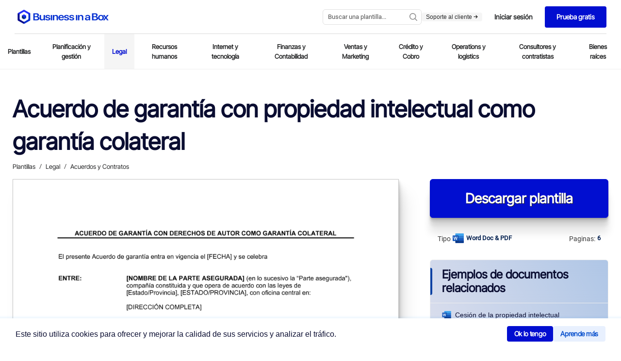

--- FILE ---
content_type: application/x-javascript
request_url: https://www.business-in-a-box.com/_seo-assets-nuxt/static/1761252316/es/template/cesion-de-propiedad-intelectual-D3061/payload.js
body_size: 4015
content:
__NUXT_JSONP__("/es/template/cesion-de-propiedad-intelectual-D3061", (function(a,b,c,d,e,f,g,h,i){e[0]={label:"Templates",url:"\u002Fes\u002Ftemplates\u002F"};e[1]={label:"Internet y tecnología",url:"\u002Fes\u002Ftemplates\u002Finternet-y-tecnologia\u002F"};e[2]={label:"Acuerdos de contenido y derechos de autor",url:"\u002Fes\u002Ftemplates\u002Facuerdos-de-contenido-y-derechos-de-autor\u002F"};return {data:[{document:{description:f,descriptionCustom:b,label:c,pages:g,size:h,extension:a,preview:d,thumb:"https:\u002F\u002Ftemplates.business-in-a-box.com\u002Fimgs\u002F250px\u002F3061.png",svgFrame:"https:\u002F\u002Ftemplates.business-in-a-box.com\u002Fsvgs\u002FdocviewerWebApp1.html?v6#3061.xml",seoMetadata:{title:b,description:b},parents:e,keywords:"cesion de propiedad intelectual"},label:c,preview:d,thumb:"https:\u002F\u002Ftemplates.business-in-a-box.com\u002Fimgs\u002F400px\u002F3061.png",description:f,descriptionCustom:b,pages:g,size:h,extension:a,parents:e,breadcrumb:e,related:[{label:"Cesión de la propiedad intelectual",url:"\u002Fes\u002Ftemplate\u002Fcesion-de-la-propiedad-intelectual-D3219",thumb:"https:\u002F\u002Ftemplates.business-in-a-box.com\u002Fimgs\u002F250px\u002F3219.png",extension:a},{label:"Cesión de la propiedad intelectual para software",url:"\u002Fes\u002Ftemplate\u002Fcesion-de-la-propiedad-intelectual-para-software-D3060",thumb:"https:\u002F\u002Ftemplates.business-in-a-box.com\u002Fimgs\u002F250px\u002F3060.png",extension:a},{label:"Notificación de violación de propiedad intelectual",url:"\u002Fes\u002Ftemplate\u002Fnotificacion-de-violacion-de-propiedad-intelectual-D3223",thumb:"https:\u002F\u002Ftemplates.business-in-a-box.com\u002Fimgs\u002F250px\u002F3223.png",extension:a},{label:"Notificación de confirmación de la cesión de la propiedad intelectual",url:"\u002Fes\u002Ftemplate\u002Fnotificacion-de-confirmacion-de-la-cesion-de-la-propiedad-intelectual-D3065",thumb:"https:\u002F\u002Ftemplates.business-in-a-box.com\u002Fimgs\u002F250px\u002F3065.png",extension:a},{label:"Guía para la compra y venta de propiedad intelectual",url:"\u002Fes\u002Ftemplate\u002Fguia-para-la-compra-y-venta-de-propiedad-intelectual-D3222",thumb:"https:\u002F\u002Ftemplates.business-in-a-box.com\u002Fimgs\u002F250px\u002F3222.png",extension:a},{label:"Acuerdo de garantía con propiedad intelectual como garantía colateral",url:"\u002Fes\u002Ftemplate\u002Facuerdo-de-garantia-con-propiedad-intelectual-como-garantia-colateral-D3137",thumb:"https:\u002F\u002Ftemplates.business-in-a-box.com\u002Fimgs\u002F250px\u002F3137.png",extension:a},{label:"Acuerdo que autoriza subalquilar la propiedad",url:"\u002Fes\u002Ftemplate\u002Facuerdo-que-autoriza-subalquilar-la-propiedad-D2731",thumb:"https:\u002F\u002Ftemplates.business-in-a-box.com\u002Fimgs\u002F250px\u002F2731.png",extension:a},{label:"Notificación de un propiedad no reclamada en una subasta",url:"\u002Fes\u002Ftemplate\u002Fnotificacion-de-un-propiedad-no-reclamada-en-una-subasta-D2765",thumb:"https:\u002F\u002Ftemplates.business-in-a-box.com\u002Fimgs\u002F250px\u002F2765.png",extension:a},{label:"Cesión de patente",url:"\u002Fes\u002Ftemplate\u002Fcesion-de-patente-D3220",thumb:"https:\u002F\u002Ftemplates.business-in-a-box.com\u002Fimgs\u002F250px\u002F3220.png",extension:a},{label:"Notificación para pagar el alquiler o desalojar la propiedad",url:"\u002Fes\u002Ftemplate\u002Fnotificacion-para-pagar-el-alquiler-o-desalojar-la-propiedad-D2757",thumb:"https:\u002F\u002Ftemplates.business-in-a-box.com\u002Fimgs\u002F250px\u002F2757.png",extension:a},{label:"Acuerdo de licencia de patente",url:"\u002Fes\u002Ftemplate\u002Facuerdo-de-licencia-de-patente-D3215",thumb:"https:\u002F\u002Ftemplates.business-in-a-box.com\u002Fimgs\u002F250px\u002F3215.png",extension:a},{label:"Acuerdo de venta de PI",url:"\u002Fes\u002Ftemplate\u002Facuerdo-de-venta-de-pi-D3217",thumb:"https:\u002F\u002Ftemplates.business-in-a-box.com\u002Fimgs\u002F250px\u002F3217.png",extension:a},{label:"Acuerdo de licencia no exclusiva de invención",url:"\u002Fes\u002Ftemplate\u002Facuerdo-de-licencia-no-exclusiva-de-invencion-D3216",thumb:"https:\u002F\u002Ftemplates.business-in-a-box.com\u002Fimgs\u002F250px\u002F3216.png",extension:a},{label:"Enumeración preguntas frecuentes sobre patentes",url:"\u002Fes\u002Ftemplate\u002Fenumeracion-preguntas-frecuentes-sobre-patentes-D3221",thumb:"https:\u002F\u002Ftemplates.business-in-a-box.com\u002Fimgs\u002F250px\u002F3221.png",extension:a},{label:"Acuerdo de cesión de tecnología",url:"\u002Fes\u002Ftemplate\u002Facuerdo-de-cesion-de-tecnologia-D3049",thumb:"https:\u002F\u002Ftemplates.business-in-a-box.com\u002Fimgs\u002F250px\u002F3049.png",extension:a},{label:"Cesión de acciones",url:"\u002Fes\u002Ftemplate\u002Fcesion-de-acciones-D2910",thumb:"https:\u002F\u002Ftemplates.business-in-a-box.com\u002Fimgs\u002F250px\u002F2910.png",extension:a},{label:"Cesión de trabajos preocupacionales",url:"\u002Fes\u002Ftemplate\u002Fcesion-de-trabajos-preocupacionales-D3475",thumb:"https:\u002F\u002Ftemplates.business-in-a-box.com\u002Fimgs\u002F250px\u002F3475.png",extension:a},{label:"Cesión de derechos del aportante",url:"\u002Fes\u002Ftemplate\u002Fcesion-de-derechos-del-aportante-D3058",thumb:"https:\u002F\u002Ftemplates.business-in-a-box.com\u002Fimgs\u002F250px\u002F3058.png",extension:a},{label:"Cesión y transferencia de título de acciones",url:"\u002Fes\u002Ftemplate\u002Fcesion-y-transferencia-de-titulo-de-acciones-D2911",thumb:"https:\u002F\u002Ftemplates.business-in-a-box.com\u002Fimgs\u002F250px\u002F2911.png",extension:a}],languageLocale:"es",isLoaded:i,customDescModule:i,customdescription:b,_img:{"/_ipx/w_80,f_webp/https://templates.business-in-a-box.com/static/Lp/capterra-300x104.webp":"\u002F_seo-assets-nuxt\u002Fimage\u002F8c7515.webp","/_ipx/w_50,f_webp/https://templates.business-in-a-box.com/static/Lp/bruno-goulet.jpg":"\u002F_seo-assets-nuxt\u002Fimage\u002F5a7e8e.webp","/_ipx/f_webp/https://templates.business-in-a-box.com/static/drive/home/4steps/step-1.webp":"\u002F_seo-assets-nuxt\u002Fimage\u002Ffe7f83.webp","/_ipx/f_webp/https://templates.business-in-a-box.com/static/drive/home/4steps/step-2.webp":"\u002F_seo-assets-nuxt\u002Fimage\u002Fcb96c0.webp","/_ipx/f_webp/https://templates.business-in-a-box.com/static/drive/home/4steps/step-4.webp":"\u002F_seo-assets-nuxt\u002Fimage\u002Fb48e54.webp"},_criticalFontStyles:{}}],fetch:{},mutations:[["account\u002FSET_ENTRYPOINT","\u002Fdoc\u002Fcesion-de-propiedad-intelectual-D3061\u002F&CreationPage=\u002Fes\u002Ftemplate\u002Fcesion-de-propiedad-intelectual-D3061&SourceQParam=cesion-de-propiedad-intelectual&DocName=Cesion-De-Propiedad-Intelectual"],["DESTINATION_SET","https:\u002F\u002Fmyaccount.business-in-a-box.com\u002Faccount\u002Fcreate?lang=es&CreationPage=\u002Fes\u002Ftemplate\u002Fcesion-de-propiedad-intelectual-D3061&entryPoint=\u002Fdoc\u002Fcesion-de-propiedad-intelectual-D3061\u002F&SourceQParam=cesion-de-propiedad-intelectual&DocName=Cesion-De-Propiedad-Intelectual"],["SET_URLS",["how-to-write-a-business-plan-guidebook-D12532","call-center-and-telemarketing-agreement-D5215","request-for-payment-credit-line-exceeded-D230","receipt-D395","checklist-vendor-and-supplier-file-D1350","military-leave-policy-D719","receptionist-job-description-D11701","checklist-drafting-multimedia-and-technology-licensing-agreement-D5177","final-notice-before-legal-action-D1030","conditional-acceptance-of-non-conforming-goods-D1052","phone-memo-D104","checklist-business-deductions-D304","checklist-to-improve-customer-service-D1274","letter-of-request-for-an-equity-investment-D471","board-resolution-approving-the-retirement-of-employee-D52","collection-letter-requesting-contact-and-proposal-D189","overtime-authorization-form-D677","jury-duty-policy-D718","vehicle-mileage-log-D314","delivery-note-D12712","checklist-items-to-consider-for-drafting-a-promissory-note-D427","checklist-evaluation-to-buy-a-business-D326","deed-of-pledge-loan-D983","checklist-service-strategy-D1347","customer-service-request-form-D1299","website-cross-sponsorship-agreement-D750","checklist-giving-job-performance-feedback-D686","interview-guide-production-supervisor-or-manager-D11599","board-resolution-approving-sale-of-assets-D48","board-resolution-affirming-non-discrimination-policy-D29","wire-transfer-instructions-form-D302","job-analysis-D573","checklist-19-strategies-for-hiring-the-best-D562","daily-cash-sheet-D359","employee-absence-tracking-D626","worksheet-self-assessment-D118","possible-research-and-development-strategies-D134","website-rating-D826","notice-of-bulk-transfer-D1209","notice-of-meeting-of-directors-D8","apology-to-customer-for-accounting-error-D243","warning-notice-D622","press-release-company-reports-quarter-results-D1401","employee-dismissal-letter-D508","acknowledged-receipt-of-goods-D1046","city-manager-job-description-D11632","multimedia-development-and-license-agreement-D5175","notifying-bank-of-additional-signing-officer-D286","christmas-employee-discount-offer-D633","how-to-write-a-business-proposal-D12846","how-to-write-a-distribution-agreement-D12847","how-to-write-an-employee-handbook-D12848","how-to-write-an-nda-D12849","how-to-write-company-policies-D12850","purchase-order---excel-D379","delivery-rejection-notice-D1055","notice-of-packing-slip-requirements-D1063","checklist-21-things-to-do-for-a-safe-workplace-D700","30-days-to-break-any-habit-D13196","change-your-life-by-implementing-these-habits-D13200","techniques-for-juggling-multiple-goals-D13137","city-and-regional-planning-aide-job-description-D11630","city-architect-job-description-D11631","notice-of-exercise-of-lease-option-D1212","9-tips-to-save-time-each-day-D13199","waiter-and-waitress-job-description-D11724","5-day-notice-to-quit-D1204","welcome-to-new-supplier-D1085","location-scouting-template-D13882","8-steps-to-becoming-a-top-earner-in-your-field-D13198","daycare-illness-policy-D13654","checklist-becoming-a-sustainable-business-and-achieving-social-impact-D13254","time-off-to-vote-policy-D738","product-defect-notice-D1072","rejection-of-non-conforming-goods-D1074","office-space-allocation-and-usage-policy-D13739","notice-of-back-ordered-item-D1104","workplace-aids-policy-D741","return-of-product-on-free-trial-D1083","initial-coaching-questions-D13125","notice-of-rent-default-D1216","resignation-letter_going-back-to-school-D521","accelerators-for-startups-D13309","understanding-organizational-leadership-D13046","religious-accommodation-policy-D13433","worksheet_franchise-comparison-D117","disability-plan-long-term-D706","worksheet_strengths-and-weaknesses-D120","office-clerk_general-job-description-D11685","would-you-be-our-keynote-speaker-D1375","call-sheet-template-D13875","okr-template-D12797","networking-tips-for-the-entrepreneur-D13164","the-seven-wealth-accelerators-for-business-success-D13409","becoming-an-entrepreneur-D12938","the-keys-to-being-a-great-leader-worksheet-D13214","checklist-pre-layoff-D505","business-licenses-checklist-D13150","checklist-office-supplies-D13537","announcement-of-partnership-buyout-D1384"]],["navigation\u002FROUTE_VIEW_SET","internet-y-tecnologia"],["DOCUMENT_NAME",c],["DOCUMENT_IMAGE",d]]}}("doc",null,"Cesión de propiedad intelectual","https:\u002F\u002Ftemplates.business-in-a-box.com\u002Fimgs\u002F1000px\u002Fcesión-de-propiedad-intelectual-D3061.png",Array(3),"CESIÓN DE PROPIEDAD INTELECTUAL Este Acuerdo de cesión de la Propiedad Intelectual entra en vigencia el [FECHA] ENTRE: [NOMBRE DE LA COMPAÑÍA] (el \"Autor\"), una compañía constituida y que opera de acuerdo con las leyes [del Estado\u002Fde la Provincia] de [ESTADO\u002FPROVINCIA], con oficina central en: [DIRECCIÓN COMPLETA] Y: [NOMBRE DEL CESIONARIO] (el \"Cesionario\"), una compañía constituida y que opera de acuerdo con las leyes [del Estado\u002Fde la Provincia], [ESTADO\u002FPROVINCIA], con oficina central en: [DIRECCIÓN COMPLETA] CONSIDERANDOS El Autor declara y garantiza ser el titular de los derechos de propiedad intelectual sobre la obra descrita como: [DESCRIBIR] Cuya copia se adjunta al presente como Anexo \"A\" (la \"Obra de Autor\") y el Autor ha registrado ante la Oficina de Propiedad Intelectual de [PAÍS] y que a la Obra de Autor se le asignó [Nº DE REGISTRO DE PROPIEDAD INTELECTUAL]. El Autor declara y garantiza que la Obra de Autor es su creación exclusiva, sin la participación de ninguna otra persona y que goza de todo derecho, título e interés en y sobre la Obra de Autor y poder y facultad plena e ilimitada para ceder los derechos a y sobre la Obra de Autor, de conformidad con lo dispuesto en el presente Acuerdo. TÉRMINOS Y CONDICIONES","3",31,false)));

--- FILE ---
content_type: application/x-javascript
request_url: https://www.business-in-a-box.com/_seo-assets-nuxt/static/1761252316/es/template/notificacion-de-violacion-de-propiedad-intelectual-D3223/payload.js
body_size: 3811
content:
__NUXT_JSONP__("/es/template/notificacion-de-violacion-de-propiedad-intelectual-D3223", (function(a,b,c,d,e,f,g,h,i,j){f[0]={label:"Templates",url:"\u002Fes\u002Ftemplates\u002F"};f[1]={label:"Legal",url:"\u002Fes\u002Ftemplates\u002Flegal\u002F"};f[2]={label:"Propiedad intelectual, patentes y marca comercial",url:"\u002Fes\u002Ftemplates\u002Fpropiedad-intelectual-patentes-y-marca-comercial\u002F"};return {data:[{document:{description:g,descriptionCustom:b,label:d,pages:h,size:i,extension:a,preview:e,thumb:"https:\u002F\u002Ftemplates.business-in-a-box.com\u002Fimgs\u002F250px\u002F3223.png",svgFrame:"https:\u002F\u002Ftemplates.business-in-a-box.com\u002Fsvgs\u002FdocviewerWebApp1.html?v6#3223.xml",seoMetadata:{title:b,description:b},parents:f,keywords:"notificacion de violacion de propiedad intelectual"},label:d,preview:e,thumb:"https:\u002F\u002Ftemplates.business-in-a-box.com\u002Fimgs\u002F400px\u002F3223.png",description:g,descriptionCustom:b,pages:h,size:i,extension:a,parents:f,breadcrumb:f,related:[{label:"Cesión de la propiedad intelectual",url:"\u002Fes\u002Ftemplate\u002Fcesion-de-la-propiedad-intelectual-D3219",thumb:"https:\u002F\u002Ftemplates.business-in-a-box.com\u002Fimgs\u002F250px\u002F3219.png",extension:a},{label:"Cesión de propiedad intelectual",url:"\u002Fes\u002Ftemplate\u002Fcesion-de-propiedad-intelectual-D3061",thumb:"https:\u002F\u002Ftemplates.business-in-a-box.com\u002Fimgs\u002F250px\u002F3061.png",extension:a},{label:"Guía para la compra y venta de propiedad intelectual",url:"\u002Fes\u002Ftemplate\u002Fguia-para-la-compra-y-venta-de-propiedad-intelectual-D3222",thumb:"https:\u002F\u002Ftemplates.business-in-a-box.com\u002Fimgs\u002F250px\u002F3222.png",extension:a},{label:"Cesión de la propiedad intelectual para software",url:"\u002Fes\u002Ftemplate\u002Fcesion-de-la-propiedad-intelectual-para-software-D3060",thumb:"https:\u002F\u002Ftemplates.business-in-a-box.com\u002Fimgs\u002F250px\u002F3060.png",extension:a},{label:"Notificación de confirmación de la cesión de la propiedad intelectual",url:"\u002Fes\u002Ftemplate\u002Fnotificacion-de-confirmacion-de-la-cesion-de-la-propiedad-intelectual-D3065",thumb:"https:\u002F\u002Ftemplates.business-in-a-box.com\u002Fimgs\u002F250px\u002F3065.png",extension:a},{label:"Acuerdo de garantía con propiedad intelectual como garantía colateral",url:"\u002Fes\u002Ftemplate\u002Facuerdo-de-garantia-con-propiedad-intelectual-como-garantia-colateral-D3137",thumb:"https:\u002F\u002Ftemplates.business-in-a-box.com\u002Fimgs\u002F250px\u002F3137.png",extension:a},{label:"Notificación de un propiedad no reclamada en una subasta",url:"\u002Fes\u002Ftemplate\u002Fnotificacion-de-un-propiedad-no-reclamada-en-una-subasta-D2765",thumb:"https:\u002F\u002Ftemplates.business-in-a-box.com\u002Fimgs\u002F250px\u002F2765.png",extension:a},{label:"Acuerdo que autoriza subalquilar la propiedad",url:"\u002Fes\u002Ftemplate\u002Facuerdo-que-autoriza-subalquilar-la-propiedad-D2731",thumb:"https:\u002F\u002Ftemplates.business-in-a-box.com\u002Fimgs\u002F250px\u002F2731.png",extension:a},{label:"Acuerdo de licencia de patente",url:"\u002Fes\u002Ftemplate\u002Facuerdo-de-licencia-de-patente-D3215",thumb:"https:\u002F\u002Ftemplates.business-in-a-box.com\u002Fimgs\u002F250px\u002F3215.png",extension:a},{label:"Acuerdo de venta de PI",url:"\u002Fes\u002Ftemplate\u002Facuerdo-de-venta-de-pi-D3217",thumb:"https:\u002F\u002Ftemplates.business-in-a-box.com\u002Fimgs\u002F250px\u002F3217.png",extension:a},{label:"Acuerdo de licencia no exclusiva de invención",url:"\u002Fes\u002Ftemplate\u002Facuerdo-de-licencia-no-exclusiva-de-invencion-D3216",thumb:"https:\u002F\u002Ftemplates.business-in-a-box.com\u002Fimgs\u002F250px\u002F3216.png",extension:a},{label:"Cesión de patente",url:"\u002Fes\u002Ftemplate\u002Fcesion-de-patente-D3220",thumb:"https:\u002F\u002Ftemplates.business-in-a-box.com\u002Fimgs\u002F250px\u002F3220.png",extension:a},{label:"Notificación para pagar el alquiler o desalojar la propiedad",url:"\u002Fes\u002Ftemplate\u002Fnotificacion-para-pagar-el-alquiler-o-desalojar-la-propiedad-D2757",thumb:"https:\u002F\u002Ftemplates.business-in-a-box.com\u002Fimgs\u002F250px\u002F2757.png",extension:a},{label:"Gastos de documentos de escrow",url:"\u002Fes\u002Ftemplate\u002Fgastos-de-documentos-de-escrow-D3038",thumb:"https:\u002F\u002Ftemplates.business-in-a-box.com\u002Fimgs\u002F250px\u002F3038.png",extension:c},{label:"Hoja de cálculo de depreciación",url:"\u002Fes\u002Ftemplate\u002Fhoja-de-calculo-de-depreciacion-D3039",thumb:"https:\u002F\u002Ftemplates.business-in-a-box.com\u002Fimgs\u002F250px\u002F3039.png",extension:c},{label:"Cronograma de turnos de empleados",url:"\u002Fes\u002Ftemplate\u002Fcronograma-de-turnos-de-empleados-D3633",thumb:"https:\u002F\u002Ftemplates.business-in-a-box.com\u002Fimgs\u002F250px\u002F3633.png",extension:c},{label:"Programa de desarrollo de mercado",url:"\u002Fes\u002Ftemplate\u002Fprograma-de-desarrollo-de-mercado-D3815",thumb:"https:\u002F\u002Ftemplates.business-in-a-box.com\u002Fimgs\u002F250px\u002F3815.png",extension:c},{label:"Puntaje de medios de comercialización",url:"\u002Fes\u002Ftemplate\u002Fpuntaje-de-medios-de-comercializacion-D3816",thumb:"https:\u002F\u002Ftemplates.business-in-a-box.com\u002Fimgs\u002F250px\u002F3816.png",extension:c},{label:"Carta de notificación de vacantes",url:"\u002Fes\u002Ftemplate\u002Fcarta-de-notificacion-de-vacantes-D3482",thumb:"https:\u002F\u002Ftemplates.business-in-a-box.com\u002Fimgs\u002F250px\u002F3482.png",extension:a}],languageLocale:"es",isLoaded:j,customDescModule:j,customdescription:b,_img:{"/_ipx/w_80,f_webp/https://templates.business-in-a-box.com/static/Lp/capterra-300x104.webp":"\u002F_seo-assets-nuxt\u002Fimage\u002F8c7515.webp","/_ipx/w_50,f_webp/https://templates.business-in-a-box.com/static/Lp/bruno-goulet.jpg":"\u002F_seo-assets-nuxt\u002Fimage\u002F5a7e8e.webp","/_ipx/f_webp/https://templates.business-in-a-box.com/static/drive/home/4steps/step-1.webp":"\u002F_seo-assets-nuxt\u002Fimage\u002Ffe7f83.webp","/_ipx/f_webp/https://templates.business-in-a-box.com/static/drive/home/4steps/step-2.webp":"\u002F_seo-assets-nuxt\u002Fimage\u002Fcb96c0.webp","/_ipx/f_webp/https://templates.business-in-a-box.com/static/drive/home/4steps/step-4.webp":"\u002F_seo-assets-nuxt\u002Fimage\u002Fb48e54.webp"},_criticalFontStyles:{}}],fetch:{},mutations:[["account\u002FSET_ENTRYPOINT","\u002Fdoc\u002Fnotificacion-de-violacion-de-propiedad-intelectual-D3223\u002F&CreationPage=\u002Fes\u002Ftemplate\u002Fnotificacion-de-violacion-de-propiedad-intelectual-D3223&SourceQParam=notificacion-de-violacion-de-propiedad-intelectual&DocName=Notificacion-De-Violacion-De-Propiedad-Intelectual"],["DESTINATION_SET","https:\u002F\u002Fmyaccount.business-in-a-box.com\u002Faccount\u002Fcreate?lang=es&CreationPage=\u002Fes\u002Ftemplate\u002Fnotificacion-de-violacion-de-propiedad-intelectual-D3223&entryPoint=\u002Fdoc\u002Fnotificacion-de-violacion-de-propiedad-intelectual-D3223\u002F&SourceQParam=notificacion-de-violacion-de-propiedad-intelectual&DocName=Notificacion-De-Violacion-De-Propiedad-Intelectual"],["SET_URLS",["how-to-write-a-business-plan-guidebook-D12532","call-center-and-telemarketing-agreement-D5215","request-for-payment-credit-line-exceeded-D230","receipt-D395","checklist-vendor-and-supplier-file-D1350","military-leave-policy-D719","receptionist-job-description-D11701","checklist-drafting-multimedia-and-technology-licensing-agreement-D5177","final-notice-before-legal-action-D1030","conditional-acceptance-of-non-conforming-goods-D1052","phone-memo-D104","checklist-business-deductions-D304","checklist-to-improve-customer-service-D1274","letter-of-request-for-an-equity-investment-D471","board-resolution-approving-the-retirement-of-employee-D52","collection-letter-requesting-contact-and-proposal-D189","overtime-authorization-form-D677","jury-duty-policy-D718","vehicle-mileage-log-D314","delivery-note-D12712","checklist-items-to-consider-for-drafting-a-promissory-note-D427","checklist-evaluation-to-buy-a-business-D326","deed-of-pledge-loan-D983","checklist-service-strategy-D1347","customer-service-request-form-D1299","website-cross-sponsorship-agreement-D750","checklist-giving-job-performance-feedback-D686","interview-guide-production-supervisor-or-manager-D11599","board-resolution-approving-sale-of-assets-D48","board-resolution-affirming-non-discrimination-policy-D29","wire-transfer-instructions-form-D302","job-analysis-D573","checklist-19-strategies-for-hiring-the-best-D562","daily-cash-sheet-D359","employee-absence-tracking-D626","worksheet-self-assessment-D118","possible-research-and-development-strategies-D134","website-rating-D826","notice-of-bulk-transfer-D1209","notice-of-meeting-of-directors-D8","apology-to-customer-for-accounting-error-D243","warning-notice-D622","press-release-company-reports-quarter-results-D1401","employee-dismissal-letter-D508","acknowledged-receipt-of-goods-D1046","city-manager-job-description-D11632","multimedia-development-and-license-agreement-D5175","notifying-bank-of-additional-signing-officer-D286","christmas-employee-discount-offer-D633","how-to-write-a-business-proposal-D12846","how-to-write-a-distribution-agreement-D12847","how-to-write-an-employee-handbook-D12848","how-to-write-an-nda-D12849","how-to-write-company-policies-D12850","purchase-order---excel-D379","delivery-rejection-notice-D1055","notice-of-packing-slip-requirements-D1063","checklist-21-things-to-do-for-a-safe-workplace-D700","30-days-to-break-any-habit-D13196","change-your-life-by-implementing-these-habits-D13200","techniques-for-juggling-multiple-goals-D13137","city-and-regional-planning-aide-job-description-D11630","city-architect-job-description-D11631","notice-of-exercise-of-lease-option-D1212","9-tips-to-save-time-each-day-D13199","waiter-and-waitress-job-description-D11724","5-day-notice-to-quit-D1204","welcome-to-new-supplier-D1085","location-scouting-template-D13882","8-steps-to-becoming-a-top-earner-in-your-field-D13198","daycare-illness-policy-D13654","checklist-becoming-a-sustainable-business-and-achieving-social-impact-D13254","time-off-to-vote-policy-D738","product-defect-notice-D1072","rejection-of-non-conforming-goods-D1074","office-space-allocation-and-usage-policy-D13739","notice-of-back-ordered-item-D1104","workplace-aids-policy-D741","return-of-product-on-free-trial-D1083","initial-coaching-questions-D13125","notice-of-rent-default-D1216","resignation-letter_going-back-to-school-D521","accelerators-for-startups-D13309","understanding-organizational-leadership-D13046","religious-accommodation-policy-D13433","worksheet_franchise-comparison-D117","disability-plan-long-term-D706","worksheet_strengths-and-weaknesses-D120","office-clerk_general-job-description-D11685","would-you-be-our-keynote-speaker-D1375","call-sheet-template-D13875","okr-template-D12797","networking-tips-for-the-entrepreneur-D13164","the-seven-wealth-accelerators-for-business-success-D13409","becoming-an-entrepreneur-D12938","the-keys-to-being-a-great-leader-worksheet-D13214","checklist-pre-layoff-D505","business-licenses-checklist-D13150","checklist-office-supplies-D13537","announcement-of-partnership-buyout-D1384"]],["navigation\u002FROUTE_VIEW_SET","legal"],["DOCUMENT_NAME",d],["DOCUMENT_IMAGE",e]]}}("doc",null,"xls","Notificación de violación de propiedad intelectual","https:\u002F\u002Ftemplates.business-in-a-box.com\u002Fimgs\u002F1000px\u002Fnotificación-de-violación-de-propiedad-intelectual-D3223.png",Array(3),"junio 19, 2022 Nombre del contacto Dirección Dirección 2 Ciudad, Estado\u002FProvincia Código postal PROPÓSITO: VIOLACIÓN DE MATERIAL REGISTRADO Estimado [NOMBRE DEL PRESUNTO VIOLADOR DE DERECHOS DE AUTOR]: Creemos que usted valora su obra tanto como nosotros. Nos llama la atención el hecho de que usted haya violado nuestra obra protegida con derechos de autor. Esta violación consiste en [DESCRIBIR], la cual utilizó los siguientes materiales registrados de nuestra propiedad: [DESCRIBIR E IDENTIFICAR] ","1",37,false)));

--- FILE ---
content_type: application/x-javascript
request_url: https://www.business-in-a-box.com/_seo-assets-nuxt/static/1761252316/es/template/cesion-de-la-propiedad-intelectual-D3219/payload.js
body_size: 4493
content:
__NUXT_JSONP__("/es/template/cesion-de-la-propiedad-intelectual-D3219", (function(a,b,c,d,e,f,g,h,i){e[0]={label:"Templates",url:"\u002Fes\u002Ftemplates\u002F"};e[1]={label:"Legal",url:"\u002Fes\u002Ftemplates\u002Flegal\u002F"};e[2]={label:"Propiedad intelectual, patentes y marca comercial",url:"\u002Fes\u002Ftemplates\u002Fpropiedad-intelectual-patentes-y-marca-comercial\u002F"};return {data:[{document:{description:f,descriptionCustom:b,label:c,pages:g,size:h,extension:a,preview:d,thumb:"https:\u002F\u002Ftemplates.business-in-a-box.com\u002Fimgs\u002F250px\u002F3219.png",svgFrame:"https:\u002F\u002Ftemplates.business-in-a-box.com\u002Fsvgs\u002FdocviewerWebApp1.html?v6#3219.xml",seoMetadata:{title:b,description:b},parents:e,keywords:"cesion de la propiedad intelectual"},label:c,preview:d,thumb:"https:\u002F\u002Ftemplates.business-in-a-box.com\u002Fimgs\u002F400px\u002F3219.png",description:f,descriptionCustom:b,pages:g,size:h,extension:a,parents:e,breadcrumb:e,related:[{label:"Cesión de la propiedad intelectual para software",url:"\u002Fes\u002Ftemplate\u002Fcesion-de-la-propiedad-intelectual-para-software-D3060",thumb:"https:\u002F\u002Ftemplates.business-in-a-box.com\u002Fimgs\u002F250px\u002F3060.png",extension:a},{label:"Notificación de confirmación de la cesión de la propiedad intelectual",url:"\u002Fes\u002Ftemplate\u002Fnotificacion-de-confirmacion-de-la-cesion-de-la-propiedad-intelectual-D3065",thumb:"https:\u002F\u002Ftemplates.business-in-a-box.com\u002Fimgs\u002F250px\u002F3065.png",extension:a},{label:"Cesión de propiedad intelectual",url:"\u002Fes\u002Ftemplate\u002Fcesion-de-propiedad-intelectual-D3061",thumb:"https:\u002F\u002Ftemplates.business-in-a-box.com\u002Fimgs\u002F250px\u002F3061.png",extension:a},{label:"Notificación de violación de propiedad intelectual",url:"\u002Fes\u002Ftemplate\u002Fnotificacion-de-violacion-de-propiedad-intelectual-D3223",thumb:"https:\u002F\u002Ftemplates.business-in-a-box.com\u002Fimgs\u002F250px\u002F3223.png",extension:a},{label:"Guía para la compra y venta de propiedad intelectual",url:"\u002Fes\u002Ftemplate\u002Fguia-para-la-compra-y-venta-de-propiedad-intelectual-D3222",thumb:"https:\u002F\u002Ftemplates.business-in-a-box.com\u002Fimgs\u002F250px\u002F3222.png",extension:a},{label:"Acuerdo de garantía con propiedad intelectual como garantía colateral",url:"\u002Fes\u002Ftemplate\u002Facuerdo-de-garantia-con-propiedad-intelectual-como-garantia-colateral-D3137",thumb:"https:\u002F\u002Ftemplates.business-in-a-box.com\u002Fimgs\u002F250px\u002F3137.png",extension:a},{label:"Acuerdo que autoriza subalquilar la propiedad",url:"\u002Fes\u002Ftemplate\u002Facuerdo-que-autoriza-subalquilar-la-propiedad-D2731",thumb:"https:\u002F\u002Ftemplates.business-in-a-box.com\u002Fimgs\u002F250px\u002F2731.png",extension:a},{label:"Notificación para pagar el alquiler o desalojar la propiedad",url:"\u002Fes\u002Ftemplate\u002Fnotificacion-para-pagar-el-alquiler-o-desalojar-la-propiedad-D2757",thumb:"https:\u002F\u002Ftemplates.business-in-a-box.com\u002Fimgs\u002F250px\u002F2757.png",extension:a},{label:"Notificación de un propiedad no reclamada en una subasta",url:"\u002Fes\u002Ftemplate\u002Fnotificacion-de-un-propiedad-no-reclamada-en-una-subasta-D2765",thumb:"https:\u002F\u002Ftemplates.business-in-a-box.com\u002Fimgs\u002F250px\u002F2765.png",extension:a},{label:"Cesión de patente",url:"\u002Fes\u002Ftemplate\u002Fcesion-de-patente-D3220",thumb:"https:\u002F\u002Ftemplates.business-in-a-box.com\u002Fimgs\u002F250px\u002F3220.png",extension:a},{label:"Evaluación de la campaña de comercialización",url:"\u002Fes\u002Ftemplate\u002Fevaluacion-de-la-campana-de-comercializacion-D3808",thumb:"https:\u002F\u002Ftemplates.business-in-a-box.com\u002Fimgs\u002F250px\u002F3808.png",extension:a},{label:"Acuerdo previo a la inscripción de la sociedad",url:"\u002Fes\u002Ftemplate\u002Facuerdo-previo-a-la-inscripcion-de-la-sociedad-D3359",thumb:"https:\u002F\u002Ftemplates.business-in-a-box.com\u002Fimgs\u002F250px\u002F3359.png",extension:a},{label:"Designación de directores previo a la constitución de la sociedad",url:"\u002Fes\u002Ftemplate\u002Fdesignacion-de-directores-previo-a-la-constitucion-de-la-sociedad-D3360",thumb:"https:\u002F\u002Ftemplates.business-in-a-box.com\u002Fimgs\u002F250px\u002F3360.png",extension:a},{label:"Planilla de extinción de la relación laboral",url:"\u002Fes\u002Ftemplate\u002Fplanilla-de-extincion-de-la-relacion-laboral-D3551",thumb:"https:\u002F\u002Ftemplates.business-in-a-box.com\u002Fimgs\u002F250px\u002F3551.png",extension:a},{label:"Lista de ítems a tener en cuenta previo a la extinción de la relación laboral",url:"\u002Fes\u002Ftemplate\u002Flista-de-items-a-tener-en-cuenta-previo-a-la-extincion-de-la-relacion-laboral-D3543",thumb:"https:\u002F\u002Ftemplates.business-in-a-box.com\u002Fimgs\u002F250px\u002F3543.png",extension:a},{label:"Actas de la primera asamblea de directorio",url:"\u002Fes\u002Ftemplate\u002Factas-de-la-primera-asamblea-de-directorio-D3366",thumb:"https:\u002F\u002Ftemplates.business-in-a-box.com\u002Fimgs\u002F250px\u002F3366.png",extension:a},{label:"Planilla para la evaluación del desempeño de la gestión",url:"\u002Fes\u002Ftemplate\u002Fplanilla-para-la-evaluacion-del-desempeno-de-la-gestion-D3333",thumb:"https:\u002F\u002Ftemplates.business-in-a-box.com\u002Fimgs\u002F250px\u002F3333.png",extension:a},{label:"Derivación de la cuenta a la agencia de cobros",url:"\u002Fes\u002Ftemplate\u002Fderivacion-de-la-cuenta-a-la-agencia-de-cobros-D2820",thumb:"https:\u002F\u002Ftemplates.business-in-a-box.com\u002Fimgs\u002F250px\u002F2820.png",extension:a},{label:"Carta con respecto a la orden de compra emitida a partir de la aceptación de la fecha de entrega",url:"\u002Fes\u002Ftemplate\u002Fcarta-con-respecto-a-la-orden-de-compra-emitida-a-partir-de-la-aceptacion-de-la-fecha-de-entrega-D3923",thumb:"https:\u002F\u002Ftemplates.business-in-a-box.com\u002Fimgs\u002F250px\u002F3923.png",extension:a}],languageLocale:"es",isLoaded:i,customDescModule:i,customdescription:b,_img:{"/_ipx/w_80,f_webp/https://templates.business-in-a-box.com/static/Lp/capterra-300x104.webp":"\u002F_seo-assets-nuxt\u002Fimage\u002F8c7515.webp","/_ipx/w_50,f_webp/https://templates.business-in-a-box.com/static/Lp/bruno-goulet.jpg":"\u002F_seo-assets-nuxt\u002Fimage\u002F5a7e8e.webp","/_ipx/f_webp/https://templates.business-in-a-box.com/static/drive/home/4steps/step-1.webp":"\u002F_seo-assets-nuxt\u002Fimage\u002Ffe7f83.webp","/_ipx/f_webp/https://templates.business-in-a-box.com/static/drive/home/4steps/step-2.webp":"\u002F_seo-assets-nuxt\u002Fimage\u002Fcb96c0.webp","/_ipx/f_webp/https://templates.business-in-a-box.com/static/drive/home/4steps/step-4.webp":"\u002F_seo-assets-nuxt\u002Fimage\u002Fb48e54.webp"},_criticalFontStyles:{}}],fetch:{},mutations:[["account\u002FSET_ENTRYPOINT","\u002Fdoc\u002Fcesion-de-la-propiedad-intelectual-D3219\u002F&CreationPage=\u002Fes\u002Ftemplate\u002Fcesion-de-la-propiedad-intelectual-D3219&SourceQParam=cesion-de-la-propiedad-intelectual&DocName=Cesion-De-La-Propiedad-Intelectual"],["DESTINATION_SET","https:\u002F\u002Fmyaccount.business-in-a-box.com\u002Faccount\u002Fcreate?lang=es&CreationPage=\u002Fes\u002Ftemplate\u002Fcesion-de-la-propiedad-intelectual-D3219&entryPoint=\u002Fdoc\u002Fcesion-de-la-propiedad-intelectual-D3219\u002F&SourceQParam=cesion-de-la-propiedad-intelectual&DocName=Cesion-De-La-Propiedad-Intelectual"],["SET_URLS",["how-to-write-a-business-plan-guidebook-D12532","call-center-and-telemarketing-agreement-D5215","request-for-payment-credit-line-exceeded-D230","receipt-D395","checklist-vendor-and-supplier-file-D1350","military-leave-policy-D719","receptionist-job-description-D11701","checklist-drafting-multimedia-and-technology-licensing-agreement-D5177","final-notice-before-legal-action-D1030","conditional-acceptance-of-non-conforming-goods-D1052","phone-memo-D104","checklist-business-deductions-D304","checklist-to-improve-customer-service-D1274","letter-of-request-for-an-equity-investment-D471","board-resolution-approving-the-retirement-of-employee-D52","collection-letter-requesting-contact-and-proposal-D189","overtime-authorization-form-D677","jury-duty-policy-D718","vehicle-mileage-log-D314","delivery-note-D12712","checklist-items-to-consider-for-drafting-a-promissory-note-D427","checklist-evaluation-to-buy-a-business-D326","deed-of-pledge-loan-D983","checklist-service-strategy-D1347","customer-service-request-form-D1299","website-cross-sponsorship-agreement-D750","checklist-giving-job-performance-feedback-D686","interview-guide-production-supervisor-or-manager-D11599","board-resolution-approving-sale-of-assets-D48","board-resolution-affirming-non-discrimination-policy-D29","wire-transfer-instructions-form-D302","job-analysis-D573","checklist-19-strategies-for-hiring-the-best-D562","daily-cash-sheet-D359","employee-absence-tracking-D626","worksheet-self-assessment-D118","possible-research-and-development-strategies-D134","website-rating-D826","notice-of-bulk-transfer-D1209","notice-of-meeting-of-directors-D8","apology-to-customer-for-accounting-error-D243","warning-notice-D622","press-release-company-reports-quarter-results-D1401","employee-dismissal-letter-D508","acknowledged-receipt-of-goods-D1046","city-manager-job-description-D11632","multimedia-development-and-license-agreement-D5175","notifying-bank-of-additional-signing-officer-D286","christmas-employee-discount-offer-D633","how-to-write-a-business-proposal-D12846","how-to-write-a-distribution-agreement-D12847","how-to-write-an-employee-handbook-D12848","how-to-write-an-nda-D12849","how-to-write-company-policies-D12850","purchase-order---excel-D379","delivery-rejection-notice-D1055","notice-of-packing-slip-requirements-D1063","checklist-21-things-to-do-for-a-safe-workplace-D700","30-days-to-break-any-habit-D13196","change-your-life-by-implementing-these-habits-D13200","techniques-for-juggling-multiple-goals-D13137","city-and-regional-planning-aide-job-description-D11630","city-architect-job-description-D11631","notice-of-exercise-of-lease-option-D1212","9-tips-to-save-time-each-day-D13199","waiter-and-waitress-job-description-D11724","5-day-notice-to-quit-D1204","welcome-to-new-supplier-D1085","location-scouting-template-D13882","8-steps-to-becoming-a-top-earner-in-your-field-D13198","daycare-illness-policy-D13654","checklist-becoming-a-sustainable-business-and-achieving-social-impact-D13254","time-off-to-vote-policy-D738","product-defect-notice-D1072","rejection-of-non-conforming-goods-D1074","office-space-allocation-and-usage-policy-D13739","notice-of-back-ordered-item-D1104","workplace-aids-policy-D741","return-of-product-on-free-trial-D1083","initial-coaching-questions-D13125","notice-of-rent-default-D1216","resignation-letter_going-back-to-school-D521","accelerators-for-startups-D13309","understanding-organizational-leadership-D13046","religious-accommodation-policy-D13433","worksheet_franchise-comparison-D117","disability-plan-long-term-D706","worksheet_strengths-and-weaknesses-D120","office-clerk_general-job-description-D11685","would-you-be-our-keynote-speaker-D1375","call-sheet-template-D13875","okr-template-D12797","networking-tips-for-the-entrepreneur-D13164","the-seven-wealth-accelerators-for-business-success-D13409","becoming-an-entrepreneur-D12938","the-keys-to-being-a-great-leader-worksheet-D13214","checklist-pre-layoff-D505","business-licenses-checklist-D13150","checklist-office-supplies-D13537","announcement-of-partnership-buyout-D1384"]],["navigation\u002FROUTE_VIEW_SET","legal"],["DOCUMENT_NAME",c],["DOCUMENT_IMAGE",d]]}}("doc",null,"Cesión de la propiedad intelectual","https:\u002F\u002Ftemplates.business-in-a-box.com\u002Fimgs\u002F1000px\u002Fcesión-de-la-propiedad-intelectual-D3219.png",Array(3),"CESIÓN DE DERECHOS DE AUTOR Este Acuerdo de Cesión de la Propiedad Intelectual (el \"Acuerdo\") entra en vigencia el [FECHA], y se celebra ENTRE: [NOMBRE DEL CEDENTE] (el \"Cedente\"), compañía constituida y que opera de acuerdo con las leyes de [ESTADO\u002FPROVINCIA], con oficina central en: Y: [NOMBRE DEL CESIONARIO] (el \"Cesionario\"), compañía constituida y que opera de acuerdo con las leyes de [ESTADO\u002FPROVINCIA], con oficina central en: POR CUANTO, el Cedente es el creador de ciertas obras descritas en el Anexo A (las \"Obras\"); y POR CUANTO, el Cesionario desea adquirir enteramente los derechos, título e interés de todos las Obras. POR TANTO, las partes acuerdan que: Cesión Por la presente, el Cedente cede irrevocablemente al Cesionario todos los derechos, título e interés (incluso, siendo esta enumeración meramente enunciativa pero no taxativa, los derechos de autor, todos los derechos para preparar obras derivadas, el fondo de comercio y demás derechos morales), que pertenezcan a las Obras. CONTRAPRESTACIÓN Considerando la cesión establecida en la Sección 1, el Cedente le pagará al Cesionario la suma de (SUMA), pago que se efectuará el (FECHA). Declaraciones y garantías Declaraciones y garantías del Cedente para con el Cesionario: a) el Cedente tiene derecho, poder y autoridad para celebrar este Acuerdo; b) el Cedente es el propietario exclusivo de todo derecho, título e interés, incluso todos los derechos de propiedad intelectual, de las Obras; c) las Obras están libres de todo derecho de retención, prenda, gravamen o licencia; d) las Obras no violan los derechos de ninguna persona o entidad; e) no existen demandas pendientes, ni existirán, con respecto a los derechos del Cedente sobre las Obras; f) este acuerdo es válido, vinculante y vigente de acuerdo con sus términos; y g) el Cedente no queda sujeto a ningún acuerdo, juicio u orden contraria a los términos de este Acuerdo. h) el Cesionario puede registrar y disponer de la propiedad intelectual de la Obra en nombre propio. honorarios de los abogados","5",47,false)));

--- FILE ---
content_type: application/x-javascript
request_url: https://www.business-in-a-box.com/_seo-assets-nuxt/static/1761252316/es/template/acuerdo-de-garantia-con-propiedad-intelectual-como-garantia-colateral-D3137/payload.js
body_size: 6220
content:
__NUXT_JSONP__("/es/template/acuerdo-de-garantia-con-propiedad-intelectual-como-garantia-colateral-D3137", (function(a,b,c,d,e,f,g,h,i){e[0]={label:"Templates",url:"\u002Fes\u002Ftemplates\u002F"};e[1]={label:"Legal",url:"\u002Fes\u002Ftemplates\u002Flegal\u002F"};e[2]={label:"Acuerdos y Contratos",url:"\u002Fes\u002Ftemplates\u002Flegal-acuerdos-y-contratos\u002F"};return {data:[{document:{description:f,descriptionCustom:b,label:c,pages:g,size:h,extension:a,preview:d,thumb:"https:\u002F\u002Ftemplates.business-in-a-box.com\u002Fimgs\u002F250px\u002F3137.png",svgFrame:"https:\u002F\u002Ftemplates.business-in-a-box.com\u002Fsvgs\u002FdocviewerWebApp1.html?v6#3137.xml",seoMetadata:{title:b,description:b},parents:e,keywords:"acuerdo de garantia con propiedad intelectual como garantia colateral"},label:c,preview:d,thumb:"https:\u002F\u002Ftemplates.business-in-a-box.com\u002Fimgs\u002F400px\u002F3137.png",description:f,descriptionCustom:b,pages:g,size:h,extension:a,parents:e,breadcrumb:e,related:[{label:"Cesión de la propiedad intelectual",url:"\u002Fes\u002Ftemplate\u002Fcesion-de-la-propiedad-intelectual-D3219",thumb:"https:\u002F\u002Ftemplates.business-in-a-box.com\u002Fimgs\u002F250px\u002F3219.png",extension:a},{label:"Cesión de propiedad intelectual",url:"\u002Fes\u002Ftemplate\u002Fcesion-de-propiedad-intelectual-D3061",thumb:"https:\u002F\u002Ftemplates.business-in-a-box.com\u002Fimgs\u002F250px\u002F3061.png",extension:a},{label:"Notificación de violación de propiedad intelectual",url:"\u002Fes\u002Ftemplate\u002Fnotificacion-de-violacion-de-propiedad-intelectual-D3223",thumb:"https:\u002F\u002Ftemplates.business-in-a-box.com\u002Fimgs\u002F250px\u002F3223.png",extension:a},{label:"Cesión de la propiedad intelectual para software",url:"\u002Fes\u002Ftemplate\u002Fcesion-de-la-propiedad-intelectual-para-software-D3060",thumb:"https:\u002F\u002Ftemplates.business-in-a-box.com\u002Fimgs\u002F250px\u002F3060.png",extension:a},{label:"Pagaré en cuotas con depósito bancario como garantía colateral",url:"\u002Fes\u002Ftemplate\u002Fpagare-en-cuotas-con-deposito-bancario-como-garantia-colateral-D3018",thumb:"https:\u002F\u002Ftemplates.business-in-a-box.com\u002Fimgs\u002F250px\u002F3018.png",extension:a},{label:"Guía para la compra y venta de propiedad intelectual",url:"\u002Fes\u002Ftemplate\u002Fguia-para-la-compra-y-venta-de-propiedad-intelectual-D3222",thumb:"https:\u002F\u002Ftemplates.business-in-a-box.com\u002Fimgs\u002F250px\u002F3222.png",extension:a},{label:"Notificación de confirmación de la cesión de la propiedad intelectual",url:"\u002Fes\u002Ftemplate\u002Fnotificacion-de-confirmacion-de-la-cesion-de-la-propiedad-intelectual-D3065",thumb:"https:\u002F\u002Ftemplates.business-in-a-box.com\u002Fimgs\u002F250px\u002F3065.png",extension:a},{label:"Acuerdo con agencia de publicidad",url:"\u002Fes\u002Ftemplate\u002Facuerdo-con-agencia-de-publicidad-D3699",thumb:"https:\u002F\u002Ftemplates.business-in-a-box.com\u002Fimgs\u002F250px\u002F3699.png",extension:a},{label:"Acuerdo que autoriza subalquilar la propiedad",url:"\u002Fes\u002Ftemplate\u002Facuerdo-que-autoriza-subalquilar-la-propiedad-D2731",thumb:"https:\u002F\u002Ftemplates.business-in-a-box.com\u002Fimgs\u002F250px\u002F2731.png",extension:a},{label:"Acuerdo de abstención con cláusula de desvinculación",url:"\u002Fes\u002Ftemplate\u002Facuerdo-de-abstencion-con-clausula-de-desvinculacion-D3129",thumb:"https:\u002F\u002Ftemplates.business-in-a-box.com\u002Fimgs\u002F250px\u002F3129.png",extension:a},{label:"Acuerdo con un contador",url:"\u002Fes\u002Ftemplate\u002Facuerdo-con-un-contador-D2774",thumb:"https:\u002F\u002Ftemplates.business-in-a-box.com\u002Fimgs\u002F250px\u002F2774.png",extension:a},{label:"Acuerdo con la agencia de empleos",url:"\u002Fes\u002Ftemplate\u002Facuerdo-con-la-agencia-de-empleos-D2773",thumb:"https:\u002F\u002Ftemplates.business-in-a-box.com\u002Fimgs\u002F250px\u002F2773.png",extension:a},{label:"Acuerdo de confidencialidad con el consultor",url:"\u002Fes\u002Ftemplate\u002Facuerdo-de-confidencialidad-con-el-consultor-D2775",thumb:"https:\u002F\u002Ftemplates.business-in-a-box.com\u002Fimgs\u002F250px\u002F2775.png",extension:a},{label:"Acuerdo laboral de ejecutivo con asignación para gastos de movilidad",url:"\u002Fes\u002Ftemplate\u002Facuerdo-laboral-de-ejecutivo-con-asignacion-para-gastos-de-movilidad-D3464",thumb:"https:\u002F\u002Ftemplates.business-in-a-box.com\u002Fimgs\u002F250px\u002F3464.png",extension:a},{label:"Acuerdo de licencia de patente",url:"\u002Fes\u002Ftemplate\u002Facuerdo-de-licencia-de-patente-D3215",thumb:"https:\u002F\u002Ftemplates.business-in-a-box.com\u002Fimgs\u002F250px\u002F3215.png",extension:a},{label:"Acuerdo de venta de PI",url:"\u002Fes\u002Ftemplate\u002Facuerdo-de-venta-de-pi-D3217",thumb:"https:\u002F\u002Ftemplates.business-in-a-box.com\u002Fimgs\u002F250px\u002F3217.png",extension:a},{label:"Acuerdo con contratista independiente por servicios de programación",url:"\u002Fes\u002Ftemplate\u002Facuerdo-con-contratista-independiente-por-servicios-de-programacion-D3069",thumb:"https:\u002F\u002Ftemplates.business-in-a-box.com\u002Fimgs\u002F250px\u002F3069.png",extension:a},{label:"Acuerdo de licencia no exclusiva de invención",url:"\u002Fes\u002Ftemplate\u002Facuerdo-de-licencia-no-exclusiva-de-invencion-D3216",thumb:"https:\u002F\u002Ftemplates.business-in-a-box.com\u002Fimgs\u002F250px\u002F3216.png",extension:a},{label:"Acuerdo para comprometerse con la deuda",url:"\u002Fes\u002Ftemplate\u002Facuerdo-para-comprometerse-con-la-deuda-D2987",thumb:"https:\u002F\u002Ftemplates.business-in-a-box.com\u002Fimgs\u002F250px\u002F2987.png",extension:a}],languageLocale:"es",isLoaded:i,customDescModule:i,customdescription:b,_img:{"/_ipx/w_80,f_webp/https://templates.business-in-a-box.com/static/Lp/capterra-300x104.webp":"\u002F_seo-assets-nuxt\u002Fimage\u002F8c7515.webp","/_ipx/w_50,f_webp/https://templates.business-in-a-box.com/static/Lp/bruno-goulet.jpg":"\u002F_seo-assets-nuxt\u002Fimage\u002F5a7e8e.webp","/_ipx/f_webp/https://templates.business-in-a-box.com/static/drive/home/4steps/step-1.webp":"\u002F_seo-assets-nuxt\u002Fimage\u002Ffe7f83.webp","/_ipx/f_webp/https://templates.business-in-a-box.com/static/drive/home/4steps/step-2.webp":"\u002F_seo-assets-nuxt\u002Fimage\u002Fcb96c0.webp","/_ipx/f_webp/https://templates.business-in-a-box.com/static/drive/home/4steps/step-4.webp":"\u002F_seo-assets-nuxt\u002Fimage\u002Fb48e54.webp"},_criticalFontStyles:{}}],fetch:{},mutations:[["account\u002FSET_ENTRYPOINT","\u002Fdoc\u002Facuerdo-de-garantia-con-propiedad-intelectual-como-garantia-colateral-D3137\u002F&CreationPage=\u002Fes\u002Ftemplate\u002Facuerdo-de-garantia-con-propiedad-intelectual-como-garantia-colateral-D3137&SourceQParam=acuerdo-de-garantia-con-propiedad-intelectual-como-garantia-colateral&DocName=Acuerdo-De-Garantia-Con-Propiedad-Intelectual-Como-Garantia-Colateral"],["DESTINATION_SET","https:\u002F\u002Fmyaccount.business-in-a-box.com\u002Faccount\u002Fcreate?lang=es&CreationPage=\u002Fes\u002Ftemplate\u002Facuerdo-de-garantia-con-propiedad-intelectual-como-garantia-colateral-D3137&entryPoint=\u002Fdoc\u002Facuerdo-de-garantia-con-propiedad-intelectual-como-garantia-colateral-D3137\u002F&SourceQParam=acuerdo-de-garantia-con-propiedad-intelectual-como-garantia-colateral&DocName=Acuerdo-De-Garantia-Con-Propiedad-Intelectual-Como-Garantia-Colateral"],["SET_URLS",["how-to-write-a-business-plan-guidebook-D12532","call-center-and-telemarketing-agreement-D5215","request-for-payment-credit-line-exceeded-D230","receipt-D395","checklist-vendor-and-supplier-file-D1350","military-leave-policy-D719","receptionist-job-description-D11701","checklist-drafting-multimedia-and-technology-licensing-agreement-D5177","final-notice-before-legal-action-D1030","conditional-acceptance-of-non-conforming-goods-D1052","phone-memo-D104","checklist-business-deductions-D304","checklist-to-improve-customer-service-D1274","letter-of-request-for-an-equity-investment-D471","board-resolution-approving-the-retirement-of-employee-D52","collection-letter-requesting-contact-and-proposal-D189","overtime-authorization-form-D677","jury-duty-policy-D718","vehicle-mileage-log-D314","delivery-note-D12712","checklist-items-to-consider-for-drafting-a-promissory-note-D427","checklist-evaluation-to-buy-a-business-D326","deed-of-pledge-loan-D983","checklist-service-strategy-D1347","customer-service-request-form-D1299","website-cross-sponsorship-agreement-D750","checklist-giving-job-performance-feedback-D686","interview-guide-production-supervisor-or-manager-D11599","board-resolution-approving-sale-of-assets-D48","board-resolution-affirming-non-discrimination-policy-D29","wire-transfer-instructions-form-D302","job-analysis-D573","checklist-19-strategies-for-hiring-the-best-D562","daily-cash-sheet-D359","employee-absence-tracking-D626","worksheet-self-assessment-D118","possible-research-and-development-strategies-D134","website-rating-D826","notice-of-bulk-transfer-D1209","notice-of-meeting-of-directors-D8","apology-to-customer-for-accounting-error-D243","warning-notice-D622","press-release-company-reports-quarter-results-D1401","employee-dismissal-letter-D508","acknowledged-receipt-of-goods-D1046","city-manager-job-description-D11632","multimedia-development-and-license-agreement-D5175","notifying-bank-of-additional-signing-officer-D286","christmas-employee-discount-offer-D633","how-to-write-a-business-proposal-D12846","how-to-write-a-distribution-agreement-D12847","how-to-write-an-employee-handbook-D12848","how-to-write-an-nda-D12849","how-to-write-company-policies-D12850","purchase-order---excel-D379","delivery-rejection-notice-D1055","notice-of-packing-slip-requirements-D1063","checklist-21-things-to-do-for-a-safe-workplace-D700","30-days-to-break-any-habit-D13196","change-your-life-by-implementing-these-habits-D13200","techniques-for-juggling-multiple-goals-D13137","city-and-regional-planning-aide-job-description-D11630","city-architect-job-description-D11631","notice-of-exercise-of-lease-option-D1212","9-tips-to-save-time-each-day-D13199","waiter-and-waitress-job-description-D11724","5-day-notice-to-quit-D1204","welcome-to-new-supplier-D1085","location-scouting-template-D13882","8-steps-to-becoming-a-top-earner-in-your-field-D13198","daycare-illness-policy-D13654","checklist-becoming-a-sustainable-business-and-achieving-social-impact-D13254","time-off-to-vote-policy-D738","product-defect-notice-D1072","rejection-of-non-conforming-goods-D1074","office-space-allocation-and-usage-policy-D13739","notice-of-back-ordered-item-D1104","workplace-aids-policy-D741","return-of-product-on-free-trial-D1083","initial-coaching-questions-D13125","notice-of-rent-default-D1216","resignation-letter_going-back-to-school-D521","accelerators-for-startups-D13309","understanding-organizational-leadership-D13046","religious-accommodation-policy-D13433","worksheet_franchise-comparison-D117","disability-plan-long-term-D706","worksheet_strengths-and-weaknesses-D120","office-clerk_general-job-description-D11685","would-you-be-our-keynote-speaker-D1375","call-sheet-template-D13875","okr-template-D12797","networking-tips-for-the-entrepreneur-D13164","the-seven-wealth-accelerators-for-business-success-D13409","becoming-an-entrepreneur-D12938","the-keys-to-being-a-great-leader-worksheet-D13214","checklist-pre-layoff-D505","business-licenses-checklist-D13150","checklist-office-supplies-D13537","announcement-of-partnership-buyout-D1384"]],["navigation\u002FROUTE_VIEW_SET","legal"],["DOCUMENT_NAME",c],["DOCUMENT_IMAGE",d]]}}("doc",null,"Acuerdo de garantía con propiedad intelectual como garantía colateral","https:\u002F\u002Ftemplates.business-in-a-box.com\u002Fimgs\u002F1000px\u002Facuerdo-de-garantía-con-propiedad-intelectual-como-garantía-colateral-D3137.png",Array(3),"ACUERDO DE GARANTÍA CON DERECHOS DE AUTOR COMO GARANTÍA COLATERAL El presente Acuerdo de garantía entra en vigencia el [FECHA] y se celebra ENTRE: [NOMBRE DE LA PARTE ASEGURADA] (en lo sucesivo la \"Parte asegurada\"), compañía constituida y que opera de acuerdo con las leyes de [Estado\u002FProvincia], [ESTADO\u002FPROVINCIA], con oficina central en: [DIRECCIÓN COMPLETA] Y: [NOMBRE DE LA COMPAÑÍA] (el \"Prestatario\"), compañía constituida y que opera de acuerdo con las leyes de [Estado\u002FProvincia], [ESTADO\u002FPROVINCIA], con oficina central en: [DIRECCIÓN COMPLETA] Información de antecedentes: En la fecha del presente, la Parte asegurada ha concedido un Préstamo al Prestatario, en la cantidad original principal de [MONTO] que se le presenta al adeudo por medio de cierto pagaré fechado el [FECHA] ejecutado por el Prestatario a favor de la Parte asegurada. La Parte asegurada ha solicitado que el Prestatario ofrezca cierta garantía colateral por el adeudo comprobado por medio del Pagaré en la forma de ciertos derechos intelectuales de [PAÍS] descriptos en el Anexo \"A\" que se adjunta al presente (en lo sucesivo los \"Derechos intelectuales\" o la \"Garantía colateral\"). El Prestatario representa y garantiza a la Parte asegurada que es el único y exclusivo propietario de los Derechos intelectuales y que tiene derecho total y absoluto, título e interés en y hacia los derechos intelectuales antes mencionados. POR LO TANTO, teniendo en cuenta las premisas establecidas en el presente acuerdo y en contraprestación onerosa y de buena fe, sirviendo el presente de recibo suficiente, el Prestatario aquí acuerda otorgar a la Parte asegurada una garantía prendaria en y para los Derechos intelectuales antes mencionados de la siguiente manera: OPCIÓN A GARANTÍA PRENDARIA Opción a garantía prendaria El Prestatario por la presente otorga y traspasa a la Parte asegurada una garantía prendaria prioritaria definida según [LEY], para beneficio de la Parte asegurada y los sucesores y cesionarios de la Parte asegurada, en y para pleno derecho, título e interés en y para los Derechos intelectuales del Prestatario, incluyendo entre otras cosas, (i) todos los derechos exclusivos del propietario de un derecho intelectual registrado según Ley de Derecho de autor de [PAÍS], (ii) el derecho a presentar las solicitudes para renovación del derecho de autor ante la Agencia de registro de Derechos de autor de [PAÍS], (iii) el derecho a afirmar que el derecho de autor exclusivo ha sido infringido por terceros, (iv) el derecho a cobrar daños y perjuicios por incumplimiento de los derechos de autor, incluyendo el derecho de optar por daños y perjuicios reglamentarios y de percibir los costes y honorarios de abogados, (v) el derecho a recibir todas las ganancias, incluyendo regalías, regalías mecánicas, daños y perjuicios por incumplimiento pasado y futuro y toda otra ganancia e ingresos de cualquier tipo y naturaleza en relación con dichos Derechos de autor, (vi) todos los derechos relacionados con los materiales cubiertos por los Derechos de autor en cualquier parte del mundo, (vii) el derecho a realizar y controlar trabajos derivados basados en el material protegido por los Derechos de autor y a reivindicar la propiedad de dichos trabajos derivados, (viii) el derecho a publicar, reproducir, distribuir y mostrar públicamente los trabajos protegidos por Derechos de autor, (ix) el derecho a percibir ingresos de lo mencionado anteriormente. Obligaciones garantizadas La garantía otorgada en este documento será garantía del pago puntual y del cumplimiento de las Obligaciones. Las Obligaciones incluirán cualquiera y todas las deudas, obligaciones y responsabilidades que el Prestatario pueda tener ante la Parte asegurada, incluyendo entre otras, todas las obligaciones establecidas en el Pagaré, incluyendo, entre otros, pago de capital, interés, multas y pagos periódicos. USO Y GOCE PREVIO AL INCUMPLIMIENTO Siempre y cuando el Prestatario no cometa un Supuesto de incumplimiento o un Supuesto de incumplimiento no ocurra de ninguna manera, el Prestatario mantendrá uso y goce absoluto de los Derechos de autor de utilizar en concordancia con y sujeto a los términos de este Acuerdo. RECURSOS POR INCUMPLIMIENTO En caso de advenimiento de un Supuesto de incumplimiento, la Parte asegurada dispondrá de los siguientes recursos: La Parte asegurada puede en cualquier momento después del incumplimiento, sin notificación al Prestatario, declarar que todas o cualquiera de las obligaciones serán vencidas y pagaderas. La Parte asegurada tendrá además de todos los demás derechos y recursos, los derechos y recursos de una Parte asegurada según [LEY], incluyendo entre otros, el derecho de vender, arrendar o disponer de cualquier forma de cualquiera o toda la Garantía colateral. Después de deducir todos los costes y gastos de toda clase incurridos en, o incidentales a, la recuperación, participación, publicidad, preparación para la venta, o la venta, arrendamiento o disposición de cualquier forma de la Garantía colateral, incluyendo entre otros, los honorarios de un abogado, los gastos legales y los costes de cualquier reparación considerada necesaria por la Parte asegurada, todos los costes y gastos que el Prestatario acuerda pagar, la Parte asegurada puede aplicar las ganancias netas de cualquier venta, licencia, arrendamiento u otra disposición de la garantía colateral para el pago de la obligación u obligaciones garantizadas, ya sea vencidas o no, en la manera en que puede decidir la Parte asegurada. Sin embargo, si la Parte asegurada ha transferido algunas de las obligaciones a otra parte, los ingresos netos de cualquier disposición de la Garantía colateral se aplicarán primero al pago de cualquier pagaré que constituya las obligaciones en el orden de sus fechas comenzando con el pagaré de fecha más temprana (un pagaré de prórroga o renovación se considera como de la misma fecha que el pagaré original) y luego, al pago de las demás obligaciones, ya sea vencidas o no, en el orden tal como decida la Parte asegurada. En la aplicación de los ingresos netos para el pago de las obligaciones, se realizará el reembolso apropiado por cualquier interés o descuento no devengado. Cada vez que se contrate a un abogado para cobrar cualquier obligación o exigir el cumplimiento de cualquier derecho de la Parte asegurada en contra del Prestatario según este acuerdo de garantía, ya sea por medio de juicio o de otros medios, el Prestatario acuerda pagar los honorarios de un abogado. SUPUESTO DE INCUMPLIMIENTO Los siguientes constituirán Supuestos de incumplimiento contemplados en este documento: Cualquier falta de pago tal como se requiere según el Pagaré en o antes de la debida fecha del mismo. Cualquier falta de cumplimiento de cualquier acto requerido según el pagaré o según los términos de este Acuerdo. El Prestamista determina que cualquiera de las representaciones y justificaciones realizadas por el prestatario contempladas en este acuerdo son falsas, inexactas o confusas o se han vuelto falsas, inexactas o confusas. COMPROMISOS, REPRESENTACIONES Y JUSTIFICACIONES DEL PRESTATARIO El Prestatario justifica, representa y se compromete ante y hacia el Prestamista lo siguiente: El Prestatario tiene derecho, poder y autoridad absolutos para ejecutar y entregar este Acuerdo de garantía y para otorgar la garantía prendaria en la Garantía colateral tal como se provee en este documento. La ejecución, entrega y cumplimiento de este Acuerdo de garantía se ha autorizado debidamente por medio de toda la acción corporativa necesaria.","6",60,false)));